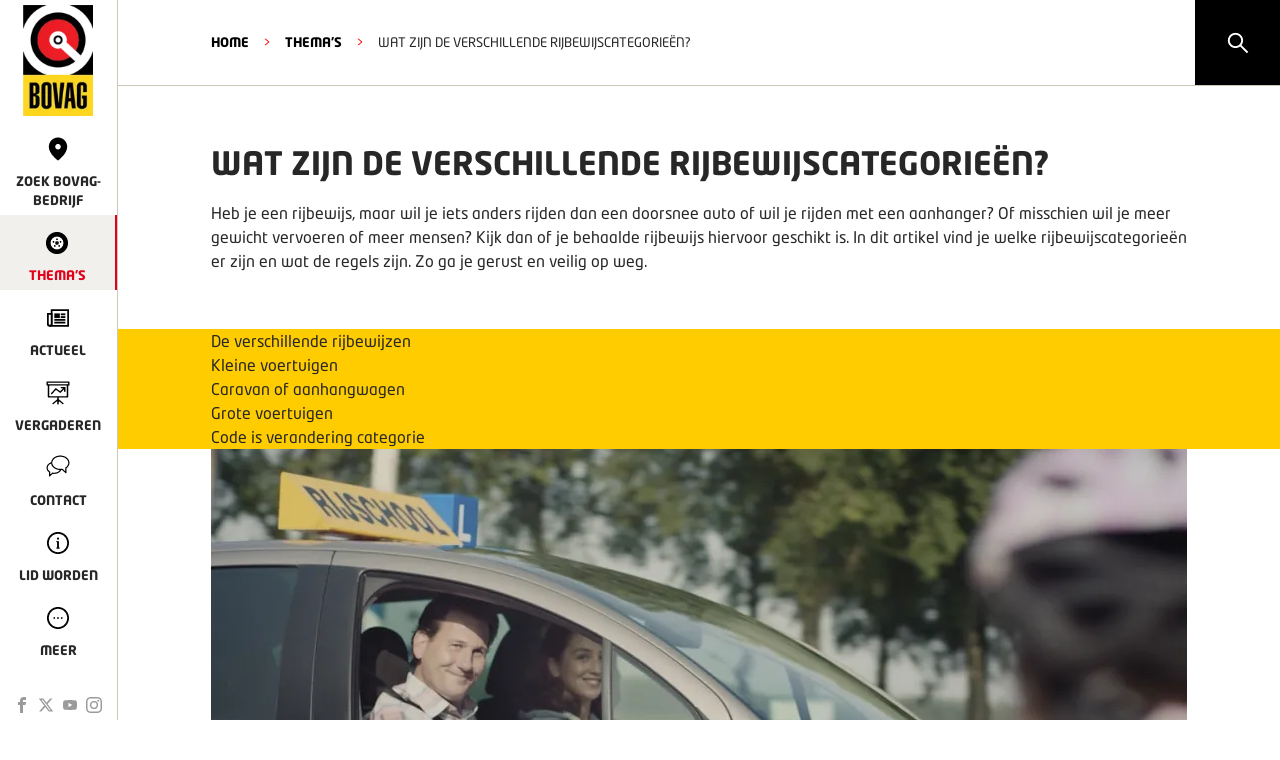

--- FILE ---
content_type: text/html; charset=utf-8
request_url: https://www.bovag.nl/thema/wat-zijn-de-verschillende-rijbewijscategorieen
body_size: 14518
content:
<!DOCTYPE html><html lang="nl"><head><meta charSet="utf-8"/><title>BOVAG - Wat zijn de verschillende rijbewijscategorieën? | Bovag.nl | Thema&#x27;s</title><link rel="shortcut icon" href="/favicon.ico"/><link rel="canonical" href="https://www.bovag.nl/thema/wat-zijn-de-verschillende-rijbewijscategorieen"/><meta name="description" content="Wanneer je met een motorvoertuig op pad wilt gaan, dan heb je je rijbewijs nodig. In dit artikel vind je welke rijbewijscategorieën er zijn en wat de eisen zijn."/><meta itemProp="name" content="BOVAG - Wat zijn de verschillende rijbewijscategorieën? | Bovag.nl | Thema&#x27;s"/><meta itemProp="image" content="https://cdn.sanity.io/images/j02l2p79/production_bovag/ca9d02396a9789673c605b7e716dd1468e74791d-1240x500.jpg?rect=142,0,957,500&amp;w=1200&amp;h=627&amp;fit=clip&amp;auto=format"/><meta name="twitter:card" content="summary_large_image"/><meta name="twitter:site" content="@BOVAG"/><meta name="twitter:title" content="BOVAG - Wat zijn de verschillende rijbewijscategorieën? | Bovag.nl | Thema&#x27;s"/><meta name="twitter:description" content="Wanneer je met een motorvoertuig op pad wilt gaan, dan heb je je rijbewijs nodig. In dit artikel vind je welke rijbewijscategorieën er zijn en wat de eisen zijn."/><meta name="twitter:creator" content="@BOVAG"/><meta name="twitter:image:src" content="https://cdn.sanity.io/images/j02l2p79/production_bovag/ca9d02396a9789673c605b7e716dd1468e74791d-1240x500.jpg?rect=142,0,957,500&amp;w=1200&amp;h=627&amp;fit=clip&amp;auto=format"/><meta property="og:title" content="BOVAG - Wat zijn de verschillende rijbewijscategorieën? | Bovag.nl | Thema&#x27;s"/><meta property="og:url" content="https://www.bovag.nl/thema/wat-zijn-de-verschillende-rijbewijscategorieen"/><meta property="og:image" content="https://cdn.sanity.io/images/j02l2p79/production_bovag/ca9d02396a9789673c605b7e716dd1468e74791d-1240x500.jpg?rect=142,0,957,500&amp;w=1200&amp;h=627&amp;fit=clip&amp;auto=format"/><meta property="og:description" content="Wanneer je met een motorvoertuig op pad wilt gaan, dan heb je je rijbewijs nodig. In dit artikel vind je welke rijbewijscategorieën er zijn en wat de eisen zijn."/><meta property="og:site_name" content="BOVAG"/><meta property="article:published_time"/><meta property="article:modified_time"/><meta property="fb:admins" content="100070399302268"/><meta name="viewport" content="width=device-width"/><meta name="next-head-count" content="22"/><link rel="preload" href="/_next/static/css/60676148e08237cf.css" as="style"/><link rel="stylesheet" href="/_next/static/css/60676148e08237cf.css" data-n-g=""/><link rel="preload" href="/_next/static/css/2df7613cb86f8ff3.css" as="style"/><link rel="stylesheet" href="/_next/static/css/2df7613cb86f8ff3.css" data-n-p=""/><link rel="preload" href="/_next/static/css/ef46db3751d8e999.css" as="style"/><link rel="stylesheet" href="/_next/static/css/ef46db3751d8e999.css" data-n-p=""/><link rel="preload" href="/_next/static/css/021c7259334bbd66.css" as="style"/><link rel="stylesheet" href="/_next/static/css/021c7259334bbd66.css" data-n-p=""/><noscript data-n-css=""></noscript><script defer="" nomodule="" src="/_next/static/chunks/polyfills-42372ed130431b0a.js"></script><script src="/_next/static/chunks/webpack-d6978b0b578a2066.js" defer=""></script><script src="/_next/static/chunks/framework-8d1776448bf728d8.js" defer=""></script><script src="/_next/static/chunks/main-30ff089e9cff45c2.js" defer=""></script><script src="/_next/static/chunks/pages/_app-867e8a3efd4aea1b.js" defer=""></script><script src="/_next/static/chunks/26f1c200-7e64057d3973e0e0.js" defer=""></script><script src="/_next/static/chunks/f36c6662-fefa2db620878c6c.js" defer=""></script><script src="/_next/static/chunks/59b4e022-d5689d95f7f51c91.js" defer=""></script><script src="/_next/static/chunks/314435f1-5f4a24cb9034e2be.js" defer=""></script><script src="/_next/static/chunks/995934e0-ff3b7f383eab9657.js" defer=""></script><script src="/_next/static/chunks/6aff50e1-9515f26c298d3417.js" defer=""></script><script src="/_next/static/chunks/283d6114-9ec90dbf4674d801.js" defer=""></script><script src="/_next/static/chunks/9476b642-1d5f4a03a54c7506.js" defer=""></script><script src="/_next/static/chunks/8bd53eb9-1104e88f0ba59f3c.js" defer=""></script><script src="/_next/static/chunks/a29ae703-a02a2f171d940e06.js" defer=""></script><script src="/_next/static/chunks/9299-4b232737d70313df.js" defer=""></script><script src="/_next/static/chunks/5706-4b8251139f1574c5.js" defer=""></script><script src="/_next/static/chunks/8372-aabc3ee505b427e3.js" defer=""></script><script src="/_next/static/chunks/3902-961c3333d0d295a3.js" defer=""></script><script src="/_next/static/chunks/pages/thema/%5Bslug%5D-b77ddc222dfbbbb7.js" defer=""></script><script src="/_next/static/dBI93gxAefFIu3ccssVcH/_buildManifest.js" defer=""></script><script src="/_next/static/dBI93gxAefFIu3ccssVcH/_ssgManifest.js" defer=""></script></head><body><div id="__next"><div class="styles_pageContainer__2iFA_"><script type="application/ld+json">{"@context":"http://schema.org","@type":"Organization","url":"https://bovag.nl/","logo":"https://bovag.nl/images/bovag-logo.png"}</script><div class="styles_mobile-header__bVfHM"><a href="/"><img alt="Bovag logo" loading="lazy" width="26" height="40" decoding="async" data-nimg="1" class="styles_logo__p8wl5" style="color:transparent" srcSet="/_next/image?url=%2Fimages%2Fbovag-logo-vertical.png&amp;w=32&amp;q=75 1x, /_next/image?url=%2Fimages%2Fbovag-logo-vertical.png&amp;w=64&amp;q=75 2x" src="/_next/image?url=%2Fimages%2Fbovag-logo-vertical.png&amp;w=64&amp;q=75"/></a><button class="styles_hamburgerMenuButton__ExcR3"><div class="styles_hamburger__ElZy5  "><div class="styles_bar__hXBgg styles_bar-1__EN6nh"></div><div class="styles_bar__hXBgg styles_bar-2__V5TEo"></div><div class="styles_bar__hXBgg styles_bar-3__2XMS3"></div></div></button></div><div class="styles_searchBox__lBrEj"><svg stroke="currentColor" fill="currentColor" stroke-width="0" viewBox="0 0 1024 1024" height="1em" width="1em" xmlns="http://www.w3.org/2000/svg"><path d="M909.6 854.5L649.9 594.8C690.2 542.7 712 479 712 412c0-80.2-31.3-155.4-87.9-212.1-56.6-56.7-132-87.9-212.1-87.9s-155.5 31.3-212.1 87.9C143.2 256.5 112 331.8 112 412c0 80.1 31.3 155.5 87.9 212.1C256.5 680.8 331.8 712 412 712c67 0 130.6-21.8 182.7-62l259.7 259.6a8.2 8.2 0 0 0 11.6 0l43.6-43.5a8.2 8.2 0 0 0 0-11.6zM570.4 570.4C528 612.7 471.8 636 412 636s-116-23.3-158.4-65.6C211.3 528 188 471.8 188 412s23.3-116.1 65.6-158.4C296 211.3 352.2 188 412 188s116.1 23.2 158.4 65.6S636 352.2 636 412s-23.3 116.1-65.6 158.4z"></path></svg></div><div class="styles_navigation__dtMN5  "><nav class="styles_main-navigation-container__yRcix"><ul class="styles_main-navigation__60zku"><li><a href="/"><img alt="Bovag logo" loading="lazy" width="80" height="122" decoding="async" data-nimg="1" class="styles_logo__p8wl5" style="color:transparent" srcSet="/_next/image?url=%2Fimages%2Fbovag-logo.png&amp;w=96&amp;q=75 1x, /_next/image?url=%2Fimages%2Fbovag-logo.png&amp;w=256&amp;q=75 2x" src="/_next/image?url=%2Fimages%2Fbovag-logo.png&amp;w=256&amp;q=75"/></a></li><li><a target="" class="" href="/zoek-bovag-bedrijf"><span class="icons_icon__EQRUo icons_location__3Q1Gy styles_icon__Lidz_"></span><span>Zoek BOVAG-bedrijf</span></a></li><li><a target="" class="styles_active__C_wCB" href="/thema"><span class="icons_icon__EQRUo icons_tire__PtEhQ styles_icon__Lidz_"></span><span>Thema&#x27;s</span></a></li><li><a target="" class="" href="/actueel"><span class="icons_icon__EQRUo icons_newspaper__65JN_ styles_icon__Lidz_"></span><span>Actueel</span></a></li><li><a target="" class="" href="/vergaderen-bij-bovag/reserveren"><span class="icons_icon__EQRUo icons_presentation__zjl4E styles_icon__Lidz_"></span><span>Vergaderen</span></a></li><li><a target="" class="" href="/contact"><span class="icons_icon__EQRUo icons_speechbubbles__vF894 styles_icon__Lidz_"></span><span>Contact</span></a></li><li><a target="" class="" href="/thema/lid-worden-van-bovag-ontdek-hier-de-voordelen"><span class="icons_icon__EQRUo icons_info__uTbxT styles_icon__Lidz_"></span><span>Lid worden</span></a></li><li><a><span class="icons_icon__EQRUo icons_more__10yGE styles_icon__Lidz_"></span><span>Meer</span></a></li></ul><ul class="styles_main-navigation-social__9xO8C"><li><a target="_blank" href="https://www.facebook.com/BOVAG"><span class="icons_icon__EQRUo icons_facebook-nav__2UwkH styles_main-navigation-social-icon__gxEvA"></span></a></li><li><a target="_blank" href="https://twitter.com/bovag"><span class="icons_icon__EQRUo icons_twitter-x-nav__ASq4U styles_main-navigation-social-icon__gxEvA"></span></a></li><li><a target="_blank" href="https://www.youtube.com/user/bovag"><span class="icons_icon__EQRUo icons_youtube-nav__G3XvS styles_main-navigation-social-icon__gxEvA"></span></a></li><li><a target="_blank" href="https://www.instagram.com/bovag/"><span class="icons_icon__EQRUo icons_instagram-nav__zrANN styles_main-navigation-social-icon__gxEvA"></span></a></li></ul></nav><nav class="styles_side-navigation__gYRzZ"><div class="styles_side-navigation-close-container__e0AEE"><button class="styles_side-navigation-close__AtUlF"><svg stroke="currentColor" fill="currentColor" stroke-width="0" viewBox="0 0 1024 1024" fill-rule="evenodd" height="1em" width="1em" xmlns="http://www.w3.org/2000/svg"><path d="M799.855 166.312c.023.007.043.018.084.059l57.69 57.69c.041.041.052.06.059.084a.118.118 0 0 1 0 .069c-.007.023-.018.042-.059.083L569.926 512l287.703 287.703c.041.04.052.06.059.083a.118.118 0 0 1 0 .07c-.007.022-.018.042-.059.083l-57.69 57.69c-.041.041-.06.052-.084.059a.118.118 0 0 1-.069 0c-.023-.007-.042-.018-.083-.059L512 569.926 224.297 857.629c-.04.041-.06.052-.083.059a.118.118 0 0 1-.07 0c-.022-.007-.042-.018-.083-.059l-57.69-57.69c-.041-.041-.052-.06-.059-.084a.118.118 0 0 1 0-.069c.007-.023.018-.042.059-.083L454.073 512 166.371 224.297c-.041-.04-.052-.06-.059-.083a.118.118 0 0 1 0-.07c.007-.022.018-.042.059-.083l57.69-57.69c.041-.041.06-.052.084-.059a.118.118 0 0 1 .069 0c.023.007.042.018.083.059L512 454.073l287.703-287.702c.04-.041.06-.052.083-.059a.118.118 0 0 1 .07 0Z"></path></svg></button></div><ul><li><a target="" href="/over-bovag"><span>Over Bovag</span></a></li><li><a target="" href="/pers/persberichten"><span>Pers</span></a></li><li><a target="" href="/pers/cijfers"><span>Feiten en cijfers</span></a></li><li><a target="" href="/de-specialist"><span>De Specialist</span></a></li><li><a target="" href="/veelgestelde-vragen"><span>Veelgestelde vragen</span></a></li><li><a target="" href="/werken-bij"><span>Werken bij</span></a></li></ul></nav></div><div class="styles_nav-content-hider__NzZ8O "></div><div class="styles_contentContainer__l_J65 contentContainer"><div class="styles_ribbon__5AiNR"><div class="styles_ribbon-inner__bhmAd styles_ribbon-inner-with-link__tj3gd"><span>viaBOVAG.nl, occasions zonder verrassingen!</span><a class="styles_ribbon-inner-button__MzXZV" target="_blank" href="https://www.viabovag.nl">Zoek occasion</a><a class="styles_ribbon-inner-button__MzXZV styles_ribbon-inner-button-mobile__S54hk" target="_blank" href="https://www.viabovag.nl">Zoek occasions op viaBOVAG.nl</a><svg stroke="currentColor" fill="currentColor" stroke-width="0" viewBox="0 0 1024 1024" fill-rule="evenodd" class="styles_ribbon-inner-close__dT9kc" height="1em" width="1em" xmlns="http://www.w3.org/2000/svg"><path d="M799.855 166.312c.023.007.043.018.084.059l57.69 57.69c.041.041.052.06.059.084a.118.118 0 0 1 0 .069c-.007.023-.018.042-.059.083L569.926 512l287.703 287.703c.041.04.052.06.059.083a.118.118 0 0 1 0 .07c-.007.022-.018.042-.059.083l-57.69 57.69c-.041.041-.06.052-.084.059a.118.118 0 0 1-.069 0c-.023-.007-.042-.018-.083-.059L512 569.926 224.297 857.629c-.04.041-.06.052-.083.059a.118.118 0 0 1-.07 0c-.022-.007-.042-.018-.083-.059l-57.69-57.69c-.041-.041-.052-.06-.059-.084a.118.118 0 0 1 0-.069c.007-.023.018-.042.059-.083L454.073 512 166.371 224.297c-.041-.04-.052-.06-.059-.083a.118.118 0 0 1 0-.07c.007-.022.018-.042.059-.083l57.69-57.69c.041-.041.06-.052.084-.059a.118.118 0 0 1 .069 0c.023.007.042.018.083.059L512 454.073l287.703-287.702c.04-.041.06-.052.083-.059a.118.118 0 0 1 .07 0Z"></path></svg></div></div><header class="styles_header__ATx__"><div style="background:#fff" class="styles_pageSectionContainer__jZgK3 styles_noPadding__wVVKv   styles_overlay__npUpY"><div class="styles_sectionContentContainer__DdYHS "><div class="styles_children__3BRlU"><ol class="styles_breadcrumbContainer__l1NQh"><li><a class="styles_link__JVeB5" href="/">HOME</a></li><li class="styles_separator__VEZrH">&gt;</li><li><a class="styles_link__JVeB5" href="/thema">Thema&#x27;s</a></li><li class="styles_separator__VEZrH">&gt;</li><li>Wat zijn de verschillende rijbewijscategorieën?</li></ol></div></div></div></header><div><!--$--><div style="background:#fff" class="styles_pageSectionContainer__jZgK3    "><div></div><div class="styles_sectionContentContainer__DdYHS "><div class="styles_children__3BRlU"><div class="styles_titleContainer__wPaUG"><h1>Wat zijn de verschillende Rijbewijscategorieën?</h1><p>Heb je een rijbewijs, maar wil je iets anders rijden dan een doorsnee auto of wil je rijden met een aanhanger? Of misschien wil je meer gewicht vervoeren of meer mensen? Kijk dan of je behaalde rijbewijs hiervoor geschikt is. In dit artikel vind je welke rijbewijscategorieën er zijn en wat de regels zijn. Zo ga je gerust en veilig op weg.</p></div></div></div></div><!--/$--><!--$--><div class="styles_anchorContainer__KYRc2"><div style="background:#fc0" class="styles_pageSectionContainer__jZgK3 styles_noPadding__wVVKv   "><div class="styles_sectionContentContainer__DdYHS "><div class="styles_children__3BRlU"><ul><li><a href="/thema/wat-zijn-de-verschillende-rijbewijscategorieen#undefined"></a></li><li><a href="/thema/wat-zijn-de-verschillende-rijbewijscategorieen#de-verschillende-rijbewijzen">De verschillende rijbewijzen</a></li><li><a href="/thema/wat-zijn-de-verschillende-rijbewijscategorieen#kleine-voertuigen">Kleine voertuigen </a></li><li><a href="/thema/wat-zijn-de-verschillende-rijbewijscategorieen#Caravan-of-aanhangwagen">Caravan of aanhangwagen</a></li><li><a href="/thema/wat-zijn-de-verschillende-rijbewijscategorieen#Grote-voertuigen">Grote voertuigen</a></li><li><a href="/thema/wat-zijn-de-verschillende-rijbewijscategorieen#Code-is-verandering-categorie">Code is verandering categorie</a></li></ul></div></div></div></div><!--/$--><!--$--><div style="background:#fff" class="styles_pageSectionContainer__jZgK3  styles_noTopPadding__nehkp styles_noBottomPadding__WY42t "><div class="styles_sectionContentContainer__DdYHS "><div class="styles_children__3BRlU"><img class="styles_bodyImage__Tx0vW" src="https://cdn.sanity.io/images/j02l2p79/production_bovag/8b79818261c97c52fca1d8a953c812cd6f949fb8-1980x806.png?w=976&amp;fit=clip&amp;auto=format" alt="2 mensen in lesauto "/></div></div></div><!--/$--><!--$--><div style="background:#fff" class="styles_pageSectionContainer__jZgK3    styles_overlay__npUpY"><div id="de-verschillende-rijbewijzen"></div><div class="styles_sectionContentContainer__DdYHS "><div class="styles_children__3BRlU"><div class="styles_componentHeader__NWuPX"><h2>De verschillende rijbewijzen </h2></div><div class="styles_inner__OGULu "><div class="styles_richText__q7DBU"><p>Er zijn veel verschillende rijbewijzen. Zo heb je aparte rijbewijzen voor een brommer, motor, auto, aanhanger, bus en trekker. De overheid heeft vastgesteld wat je mag doen met welk rijbewijs. Het is dus even uitzoeken om te kijken welk rijbewijs past bij wat je wilt gaan doen.</p><p>De verschillende rijbewijzen zijn ingedeeld in de rijbewijscategorieën A tot en met D. Vroeger stond er op het rijbewijs nog een stukje tekst waarin stond wat je met het rijbewijs mocht doen. Dat is tegenwoordig niet meer zo. Daarom vind je hieronder een overzicht van de rijbewijscategorieën voor motorvoertuigen.<br/><br/>Bekijk ook de video van BOVAG zoekt het uit over &#x27;De wirwar van rijbewijscategorieën&#x27;.</p></div></div></div></div></div><!--/$--><!--$--><div style="background:#fff" class="styles_pageSectionContainer__jZgK3    styles_overlay__npUpY"><div class="styles_sectionContentContainer__DdYHS "><div class="styles_children__3BRlU"><div><h1></h1></div><div class="styles_responsive-iframe-container__IgUyW"><iframe width="100%" height="100%" src="https://www.youtube.com/embed/CC5aYkQ_e0s" frameBorder="0" allowfullscreen=""></iframe></div></div></div></div><!--/$--><!--$--><div style="background:#fc0" class="styles_pageSectionContainer__jZgK3    styles_overlay__npUpY"><div id="kleine-voertuigen"></div><div class="styles_sectionContentContainer__DdYHS "><div class="styles_children__3BRlU"><div class="styles_componentHeader__NWuPX"><h2>Kleine voertuigen</h2></div><div class="styles_inner__OGULu styles_twoColumns__BXZrJ"><div class="styles_richText__q7DBU"><h4>Brommerrijbewijs AM</h4><p>Dit rijbewijs voor brom- en snorfietsen, scooters en brommobielen mag je halen wanneer je 16 jaar of ouder bent. Dit rijbewijs valt onder de categorie AM. Heb je een auto- of motorrijbewijs? Dan hoef je geen apart brommerrijbewijs te halen.<br/></p><h4>Motorrijbewijs A</h4><p>Het rijbewijs voor motoren valt onder categorie A. Binnen deze categorie verschillende rijbewijzen, namelijk A1, A2 en A. Welk rijbewijs je nodig hebt, hangt af van het vermogen van de motor en van hoe oud je bent. A1 is voor een lichte motor, A2 voor een middelzware motor en A voor onbeperkt.</p><h4>Autorijbewijs B</h4><p>Met een rijbewijs B mag je een auto besturen van maximaal 3.500 kilo en je mag maximaal 8 personen vervoeren, jezelf niet meegerekend.</p></div></div></div></div></div><!--/$--><!--$--><div style="background:#e7e0d7" class="styles_pageSectionContainer__jZgK3    styles_overlay__npUpY"><div id="Caravan-of-aanhangwagen"></div><div class="styles_sectionContentContainer__DdYHS "><div class="styles_children__3BRlU"><div class="styles_componentHeader__NWuPX"><h2>Caravan of aanhangwagen</h2></div><div class="styles_inner__OGULu styles_twoColumns__BXZrJ"><div class="styles_richText__q7DBU"><p>Wil je met een caravan of aanhangwagen rijden? In de meeste gevallen kun je prima uit de voeten met een B rijbewijs. Soms heb je een rijbewijs BE of B+ code 96 nodig: als het totaalgewicht van de combinatie auto met aanhangwagen meer dan 3.500 kilo is.<br/><br/>Lees ook: <a href="/thema/rijden-met-een-aanhangwagen-of-trailer"><span>Rijden met een aanhangwagen of trailer</span></a> en <a href="/thema/rijden-met-een-caravan-of-vouwwagen-wat-zijn-de-regels"><span>Rijden met een caravan of vouwwagen</span></a></p></div></div></div></div></div><!--/$--><!--$--><div style="background:#fff" class="styles_pageSectionContainer__jZgK3    styles_overlay__npUpY"><div id="Grote-voertuigen"></div><div class="styles_sectionContentContainer__DdYHS "><div class="styles_children__3BRlU"><div class="styles_componentHeader__NWuPX"><h2>Grote voertuigen</h2></div><div class="styles_inner__OGULu styles_twoColumns__BXZrJ"><div class="styles_richText__q7DBU"><p>Is het voertuig zwaarder? Dan heb je een vrachtwagenrijbewijs (C of C1) nodig. Wil je meer mensen vervoeren dan 8? Dan heb je een rijbewijs voor bussen nodig (D of D1).<br/></p><h4>Vrachtwagenrijbewijs C</h4><p>Er zijn twee soorten vrachtwagenrijbewijzen. Het C1-rijbewijs is voor chauffeurs van vrachtwagens en campers tussen de 3.500 kilo en 7.500 kilo. Het C-rijbewijs is voor chauffeurs van vrachtwagens met een gewicht van meer dan 3.500 kilo.</p><h4><br/>Busrijbewijs D</h4><p>Wil je meer mensen vervoeren dan 8, exclusief de chauffeur? Dan heb je een rijbewijs voor bussen nodig (D of D1). Het D-rijbewijs is het &#x27;gewone&#x27; busrijbewijs. Speciaal voor chauffeurs van kleinere bussen van maximaal zestien zitplaatsen is er het D1-rijbewijs.</p><h4><br/>Trekkerrijbewijs T</h4><p>Met dit rijbewijs mag je op de openbare weg rijden met een tractor, trekker of motorrijtuig met beperkte snelheid. Op eigen wegen, akkers en eigen terrein is het rijbewijs niet verplicht. Al vanaf je 16e mag je rijexamen doen voor rijbewijs T.</p></div></div></div></div></div><!--/$--><!--$--><div style="background:#fc0" class="styles_pageSectionContainer__jZgK3    styles_overlay__npUpY"><div id="Code-is-verandering-categorie"></div><div class="styles_sectionContentContainer__DdYHS "><div class="styles_children__3BRlU"><div class="styles_inner__T7yoB "><div class="styles_content__MLEYA"><div class="styles_componentHeader__NWuPX"><h2>Code is verandering categorie</h2></div><div class="styles_richText__q7DBU"><p>Achter sommige letters van een rijbewijs staat soms ook nog een code. Deze code staat voor een stukje tekst waarin staat uitgelegd wat je mag. Het geeft een uitzondering aan op de categorie. Een code op een rijbewijs kan bijvoorbeeld aangeven dat je een bril voor ver weg op moet.<br/></p></div></div><div class="styles_image__Tosq_"><img alt="rijbewijs" loading="lazy" width="800" height="600" decoding="async" data-nimg="1" class="
                            styles_show-header__7K_8L
                        " style="color:transparent" srcSet="/_next/image?url=https%3A%2F%2Fcdn.sanity.io%2Fimages%2Fj02l2p79%2Fproduction_bovag%2F1fc5e04dc76d2425508558cbd69ddcd2ea075028-380x214.png%3Frect%3D48%2C0%2C285%2C214%26w%3D800%26h%3D600%26fit%3Dscale&amp;w=828&amp;q=75 1x, /_next/image?url=https%3A%2F%2Fcdn.sanity.io%2Fimages%2Fj02l2p79%2Fproduction_bovag%2F1fc5e04dc76d2425508558cbd69ddcd2ea075028-380x214.png%3Frect%3D48%2C0%2C285%2C214%26w%3D800%26h%3D600%26fit%3Dscale&amp;w=1920&amp;q=75 2x" src="/_next/image?url=https%3A%2F%2Fcdn.sanity.io%2Fimages%2Fj02l2p79%2Fproduction_bovag%2F1fc5e04dc76d2425508558cbd69ddcd2ea075028-380x214.png%3Frect%3D48%2C0%2C285%2C214%26w%3D800%26h%3D600%26fit%3Dscale&amp;w=1920&amp;q=75"/></div></div></div></div></div><!--/$--><!--$--><div style="background:#fff" class="styles_pageSectionContainer__jZgK3    styles_overlay__npUpY"><div class="styles_sectionContentContainer__DdYHS "><div class="styles_children__3BRlU"><div class="styles_inner__4QV7m styles_ctaLeft__at1g4 "><div class="styles_content__TKuLG"><div class="styles_inner__4QV7m"><div class="styles_richText__q7DBU"><p>Denk bij een rijbewijs niet alleen aan de regels, maar vooral aan je veiligheid. Ook al is bijvoorbeeld een rijbewijs voor een aanhanger niet verplicht, bedenk dan wel dat het toch stukken veiliger kan zijn om hier wel les in te krijgen.</p></div></div></div><div class="styles_cta__HvHIT"><div class="styles_richText__q7DBU"><h2>Regels veranderen continu</h2><p>De regels bij rijbewijscategorieën veranderen vaak, waardoor er soms onduidelijkheid is. Het slimste wat je kan doen is alle informatie over je auto, je rijbewijs, de soort aanhanger en details aan je BOVAG-rijschool te geven. Zij kunnen het voor je uitzoeken.</p></div><p><a target="" class="styles_button__xdJl7" href="/thema/op-weg-naar-je-rijbewijs">Op weg naar je rijbewijs</a></p></div></div></div></div></div><!--/$--><!--$--><div style="background:#fff" class="styles_pageSectionContainer__jZgK3    styles_overlay__npUpY"><div class="styles_sectionContentContainer__DdYHS "><div class="styles_children__3BRlU"><div class="styles_componentHeader__NWuPX"><h2>Vind een BOVAG rijschool in de buurt</h2></div><div><h1></h1></div><div class="styles_findmember-container__B1F48"></div></div></div></div><!--/$--></div><nav class="styles_footer__h_XsX footer"><button class="styles_backToTopButton__0x3iQ" style="opacity:0;transform:translateY(100px)"></button><div class="styles_footerContainer__ry8Vp"><div class="styles_logoContainer__aXBjJ"><a href="/"><img src="/images/bovag-logo.png" alt="Bovag logo"/></a><div><span>© </span><strong>BOVAG</strong><br/>Kosterijland 15<br/>3981 AJ Bunnik</div></div><div class="styles_separator__D7lRo"></div><ul><div class="styles_footerLinkColumn__60LP5"><li class="styles_footerLinkItem__kCwf3"><a target="" href="/pers/persberichten">Pers</a></li><li class="styles_footerLinkItem__kCwf3"><a target="" href="/werken-bij">Werken bij</a></li><li class="styles_footerLinkItem__kCwf3"><a target="" href="/hulp-bij-klachten">Hulp bij klachten</a></li><li class="styles_footerLinkItem__kCwf3"><a target="" href="/veelgestelde-vragen">Veelgestelde vragen</a></li></div><div class="styles_footerLinkColumn__60LP5"><li class="styles_footerLinkItem__kCwf3"><a target="" href="/over-bovag">Over Bovag</a></li><li class="styles_footerLinkItem__kCwf3"><a target="" href="/contact">Contact</a></li><li class="styles_footerLinkItem__kCwf3"><a target="" href="/privacybeleid">Privacybeleid</a></li><li class="styles_footerLinkItem__kCwf3"><a target="" href="/garantievoorwaarden">Garantievoorwaarden</a></li></div><div class="styles_footerLinkColumn__60LP5"><li class="styles_footerLinkItem__kCwf3"><a target="" href="/thema/lid-worden-van-bovag-ontdek-hier-de-voordelen">Lid worden</a></li><li class="styles_footerLinkItem__kCwf3"><a target="_blank" href="https://www.bovagautoverzekering.nl/">Verzekeringen<svg stroke="currentColor" fill="currentColor" stroke-width="0" viewBox="0 0 16 16" class="styles_icon__8PIVn" height="1em" width="1em" xmlns="http://www.w3.org/2000/svg"><path fill-rule="evenodd" d="M14 2.5a.5.5 0 0 0-.5-.5h-6a.5.5 0 0 0 0 1h4.793L2.146 13.146a.5.5 0 0 0 .708.708L13 3.707V8.5a.5.5 0 0 0 1 0v-6z"></path></svg></a></li><li class="styles_footerLinkItem__kCwf3"><a target="_blank" href="https://mijn.bovag.nl/inloggen">Inloggen MijnBOVAG<svg stroke="currentColor" fill="currentColor" stroke-width="0" viewBox="0 0 16 16" class="styles_icon__8PIVn" height="1em" width="1em" xmlns="http://www.w3.org/2000/svg"><path fill-rule="evenodd" d="M14 2.5a.5.5 0 0 0-.5-.5h-6a.5.5 0 0 0 0 1h4.793L2.146 13.146a.5.5 0 0 0 .708.708L13 3.707V8.5a.5.5 0 0 0 1 0v-6z"></path></svg></a></li><li class="styles_footerLinkItem__kCwf3"><a target="_blank" href="https://www.viabovag.nl/">Snel naar viaBOVAG.nl<svg stroke="currentColor" fill="currentColor" stroke-width="0" viewBox="0 0 16 16" class="styles_icon__8PIVn" height="1em" width="1em" xmlns="http://www.w3.org/2000/svg"><path fill-rule="evenodd" d="M14 2.5a.5.5 0 0 0-.5-.5h-6a.5.5 0 0 0 0 1h4.793L2.146 13.146a.5.5 0 0 0 .708.708L13 3.707V8.5a.5.5 0 0 0 1 0v-6z"></path></svg></a></li></div></ul></div></nav><div class="styles_cookiebar__pXdDN no-print"><div class="styles_cookiebar-inner__Gtk1K"><span></span><p>Door gebruik te maken van onze website geef je toestemming voor het plaatsen van tracking cookies.</p><div class="styles_cookiebar-inner-buttons__PJc5_"><button class="styles_cookiebar-inner-button__OkLUF">Akkoord</button><button class="styles_cookiebar-inner-button__OkLUF styles_cookiebar-inner-button-ghost__QUAr0">Aanpassen</button><button class="styles_cookiebar-inner-button__OkLUF styles_cookiebar-inner-button-ghost__QUAr0">Weigeren</button></div></div></div></div></div></div><script id="__NEXT_DATA__" type="application/json">{"props":{"pageProps":{"page":{"_createdAt":"2023-07-25T12:03:15Z","_id":"05bd42a1-23a1-48ab-8b8f-17f529b700c4","_rev":"MYt7r1NSk9StZhELUExa1V","_type":"theme","_updatedAt":"2024-02-21T08:45:51Z","components":[{"_key":"0df011b6dce9","_type":"title","anchorMenu":{"_type":"anchorMenu","backgroundColor":"white"},"background":{"_type":"background","color":"white"},"header":{"_type":"componentHeader","page":null,"title":"Wat zijn de verschillende rijbewijscategorieën?"},"introduction":"Heb je een rijbewijs, maar wil je iets anders rijden dan een doorsnee auto of wil je rijden met een aanhanger? Of misschien wil je meer gewicht vervoeren of meer mensen? Kijk dan of je behaalde rijbewijs hiervoor geschikt is. In dit artikel vind je welke rijbewijscategorieën er zijn en wat de regels zijn. Zo ga je gerust en veilig op weg.","showHeader":true,"title":"Wat zijn de verschillende Rijbewijscategorieën?","type":"title"},{"_key":"2c6959110016","_type":"anchorMenuView","header":null,"show":true,"type":"anchorMenuView"},{"_key":"29d2ddc2ed5c","_type":"imageBlock","background":{"_type":"background","color":"white","noBottomPadding":true,"noTopPadding":true},"header":{"_type":"componentHeader","buttonText":"Bekijk alles","page":null},"image":{"_type":"image","alt":"2 mensen in lesauto ","asset":{"_ref":"image-8b79818261c97c52fca1d8a953c812cd6f949fb8-1980x806-png","_type":"reference"}},"type":"imageBlock"},{"_key":"773aa1c5fa64","_type":"body","anchorMenu":{"_type":"anchorMenu","anchorLink":"de-verschillende-rijbewijzen","anchorTitle":"De verschillende rijbewijzen"},"background":{"_type":"background","color":"white"},"body":[{"_key":"f86fefe344e4","_type":"block","children":[{"_key":"f5ce541af82f0","_type":"span","marks":[],"text":"Er zijn veel verschillende rijbewijzen. Zo heb je aparte rijbewijzen voor een brommer, motor, auto, aanhanger, bus en trekker. De overheid heeft vastgesteld wat je mag doen met welk rijbewijs. Het is dus even uitzoeken om te kijken welk rijbewijs past bij wat je wilt gaan doen."}],"markDefs":[],"style":"normal"},{"_key":"aa7c7236987c","_type":"block","children":[{"_key":"32fe0dd93b92","_type":"span","marks":[],"text":"De verschillende rijbewijzen zijn ingedeeld in de rijbewijscategorieën A tot en met D. Vroeger stond er op het rijbewijs nog een stukje tekst waarin stond wat je met het rijbewijs mocht doen. Dat is tegenwoordig niet meer zo. Daarom vind je hieronder een overzicht van de rijbewijscategorieën voor motorvoertuigen.\n\nBekijk ook de video van BOVAG zoekt het uit over 'De wirwar van rijbewijscategorieën'."}],"markDefs":[],"style":"normal"}],"header":{"_type":"componentHeader","page":null,"title":"De verschillende rijbewijzen "},"showHeader":true,"twoColumns":false,"type":"body"},{"_key":"4ee0c7ee3830","_type":"video","background":{"_type":"background","color":"white"},"header":{"_type":"componentHeader","buttonText":"Bekijk alles","page":null},"type":"video","url":"https://www.youtube.com/watch?v=CC5aYkQ_e0s"},{"_key":"a04cb1416895","_type":"body","anchorMenu":{"_type":"anchorMenu","anchorLink":"kleine-voertuigen","anchorTitle":"Kleine voertuigen "},"background":{"_type":"background","color":"yellow"},"body":[{"_key":"8e3cd2fa4d95","_type":"block","children":[{"_key":"61f36c65a3f30","_type":"span","marks":[],"text":"Brommerrijbewijs AM"}],"markDefs":[],"style":"h4"},{"_key":"e0f28a74fc6b","_type":"block","children":[{"_key":"641bf0c6710e","_type":"span","marks":[],"text":"Dit rijbewijs voor brom- en snorfietsen, scooters en brommobielen mag je halen wanneer je 16 jaar of ouder bent. Dit rijbewijs valt onder de categorie AM. Heb je een auto- of motorrijbewijs? Dan hoef je geen apart brommerrijbewijs te halen.\n"}],"markDefs":[],"style":"normal"},{"_key":"df67529f4653","_type":"block","children":[{"_key":"30ab9c9d1fd7","_type":"span","marks":[],"text":"Motorrijbewijs A"}],"markDefs":[],"style":"h4"},{"_key":"c0cf0fb7e821","_type":"block","children":[{"_key":"3746c118b201","_type":"span","marks":[],"text":"Het rijbewijs voor motoren valt onder categorie A. Binnen deze categorie verschillende rijbewijzen, namelijk A1, A2 en A. Welk rijbewijs je nodig hebt, hangt af van het vermogen van de motor en van hoe oud je bent. A1 is voor een lichte motor, A2 voor een middelzware motor en A voor onbeperkt."}],"markDefs":[],"style":"normal"},{"_key":"ae25f20412f8","_type":"block","children":[{"_key":"2671bbb9b254","_type":"span","marks":[],"text":"Autorijbewijs B"}],"markDefs":[],"style":"h4"},{"_key":"aff6c498a7cc","_type":"block","children":[{"_key":"a35b8db71333","_type":"span","marks":[],"text":"Met een rijbewijs B mag je een auto besturen van maximaal 3.500 kilo en je mag maximaal 8 personen vervoeren, jezelf niet meegerekend."}],"markDefs":[],"style":"normal"}],"header":{"_type":"componentHeader","page":null,"title":"Kleine voertuigen"},"showHeader":true,"twoColumns":true,"type":"body"},{"_key":"dae973f46951","_type":"body","anchorMenu":{"_type":"anchorMenu","anchorLink":"Caravan-of-aanhangwagen","anchorTitle":"Caravan of aanhangwagen"},"background":{"_type":"background","color":"sand"},"body":[{"_key":"7ea1ac70edac","_type":"block","children":[{"_key":"365f4ef820ff0","_type":"span","marks":[],"text":"Wil je met een caravan of aanhangwagen rijden? In de meeste gevallen kun je prima uit de voeten met een B rijbewijs. Soms heb je een rijbewijs BE of B+ code 96 nodig: als het totaalgewicht van de combinatie auto met aanhangwagen meer dan 3.500 kilo is.\n\nLees ook: "},{"_key":"5937a59fd1ed","_type":"span","marks":["4d4453150650"],"text":"Rijden met een aanhangwagen of trailer"},{"_key":"77e4e6ccd1a2","_type":"span","marks":[],"text":" en "},{"_key":"14e3333c5496","_type":"span","marks":["3cea85feef5e"],"text":"Rijden met een caravan of vouwwagen"}],"markDefs":[{"_key":"4d4453150650","_type":"internalLink","assetUrl":null,"class":"","reference":{"_ref":"a209f640-2fed-48f4-9de3-27df3c5bf614","_type":"reference"},"slug":"rijden-met-een-aanhangwagen-of-trailer","type":"theme"},{"_key":"3cea85feef5e","_type":"internalLink","assetUrl":null,"class":"","reference":{"_ref":"5ff1bf0e-5608-4d49-a8ed-b0b81456375c","_type":"reference"},"slug":"rijden-met-een-caravan-of-vouwwagen-wat-zijn-de-regels","type":"theme"}],"style":"normal"}],"header":{"_type":"componentHeader","buttonText":"Bekijk alles","page":null,"title":"Caravan of aanhangwagen"},"showHeader":true,"twoColumns":true,"type":"body"},{"_key":"267f07d351fa","_type":"body","anchorMenu":{"_type":"anchorMenu","anchorLink":"Grote-voertuigen","anchorTitle":"Grote voertuigen"},"background":{"_type":"background","color":"white"},"body":[{"_key":"e2c2d5e7a463","_type":"block","children":[{"_key":"6161e2beb47e0","_type":"span","marks":[],"text":"Is het voertuig zwaarder? Dan heb je een vrachtwagenrijbewijs (C of C1) nodig. Wil je meer mensen vervoeren dan 8? Dan heb je een rijbewijs voor bussen nodig (D of D1).\n"}],"markDefs":[],"style":"normal"},{"_key":"a042878ad560","_type":"block","children":[{"_key":"23eea8bb11f4","_type":"span","marks":[],"text":"Vrachtwagenrijbewijs C"}],"markDefs":[],"style":"h4"},{"_key":"50f39ffd3a2d","_type":"block","children":[{"_key":"e965685999b2","_type":"span","marks":[],"text":"Er zijn twee soorten vrachtwagenrijbewijzen. Het C1-rijbewijs is voor chauffeurs van vrachtwagens en campers tussen de 3.500 kilo en 7.500 kilo. Het C-rijbewijs is voor chauffeurs van vrachtwagens met een gewicht van meer dan 3.500 kilo."}],"markDefs":[],"style":"normal"},{"_key":"a0dd589d60f7","_type":"block","children":[{"_key":"4330dd0469e0","_type":"span","marks":[],"text":"\nBusrijbewijs D"}],"markDefs":[],"style":"h4"},{"_key":"118f591ba248","_type":"block","children":[{"_key":"ce7f0e372866","_type":"span","marks":[],"text":"Wil je meer mensen vervoeren dan 8, exclusief de chauffeur? Dan heb je een rijbewijs voor bussen nodig (D of D1). Het D-rijbewijs is het 'gewone' busrijbewijs. Speciaal voor chauffeurs van kleinere bussen van maximaal zestien zitplaatsen is er het D1-rijbewijs."}],"markDefs":[],"style":"normal"},{"_key":"d9fb1ac9b6dc","_type":"block","children":[{"_key":"9450dc1f7a62","_type":"span","marks":[],"text":"\nTrekkerrijbewijs T"}],"markDefs":[],"style":"h4"},{"_key":"e6cbdc1b3900","_type":"block","children":[{"_key":"4fd3a2835dce","_type":"span","marks":[],"text":"Met dit rijbewijs mag je op de openbare weg rijden met een tractor, trekker of motorrijtuig met beperkte snelheid. Op eigen wegen, akkers en eigen terrein is het rijbewijs niet verplicht. Al vanaf je 16e mag je rijexamen doen voor rijbewijs T."}],"markDefs":[],"style":"normal"}],"header":{"_type":"componentHeader","buttonText":"Bekijk alles","page":null,"title":"Grote voertuigen"},"showHeader":true,"twoColumns":true,"type":"body"},{"_key":"180346b5fefe","_type":"bodyWithImage","anchorMenu":{"_type":"anchorMenu","anchorLink":"Code-is-verandering-categorie","anchorTitle":"Code is verandering categorie"},"background":{"_type":"background","color":"yellow"},"body":[{"_key":"c8ff281c6ecf","_type":"block","children":[{"_key":"2e89c5a50f8c0","_type":"span","marks":[],"text":"Achter sommige letters van een rijbewijs staat soms ook nog een code. Deze code staat voor een stukje tekst waarin staat uitgelegd wat je mag. Het geeft een uitzondering aan op de categorie. Een code op een rijbewijs kan bijvoorbeeld aangeven dat je een bril voor ver weg op moet.\n"}],"markDefs":[],"style":"normal"}],"header":{"_type":"componentHeader","buttonText":"Bekijk alles","page":null,"title":"Code is verandering categorie"},"image":{"_type":"image","alt":"rijbewijs","asset":{"_ref":"image-1fc5e04dc76d2425508558cbd69ddcd2ea075028-380x214-png","_type":"reference"}},"pictureAlignment":"right","showHeader":true,"type":"bodyWithImage"},{"_key":"f55c6339631d","_type":"bodyWithCallToAction","background":{"_type":"background","color":"white"},"body":[{"_key":"ac78961d864d","_type":"block","children":[{"_key":"fa4a928daed50","_type":"span","marks":[],"text":"Denk bij een rijbewijs niet alleen aan de regels, maar vooral aan je veiligheid. Ook al is bijvoorbeeld een rijbewijs voor een aanhanger niet verplicht, bedenk dan wel dat het toch stukken veiliger kan zijn om hier wel les in te krijgen."}],"markDefs":[],"style":"normal"}],"cta":{"_type":"callToActionLink","body":[{"_key":"04ffb813bd71","_type":"block","children":[{"_key":"09480f6a19d1","_type":"span","marks":[],"text":"Regels veranderen continu"}],"markDefs":[],"style":"h2"},{"_key":"d49b8e92c604","_type":"block","children":[{"_key":"1345fd6705ad0","_type":"span","marks":[],"text":"De regels bij rijbewijscategorieën veranderen vaak, waardoor er soms onduidelijkheid is. Het slimste wat je kan doen is alle informatie over je auto, je rijbewijs, de soort aanhanger en details aan je BOVAG-rijschool te geven. Zij kunnen het voor je uitzoeken."}],"markDefs":[],"style":"normal"}],"buttonText":"Op weg naar je rijbewijs","page":{"slug":"op-weg-naar-je-rijbewijs","type":"theme"}},"ctaAlignment":"left","header":{"_type":"componentHeader","buttonText":"Bekijk alles","page":null},"type":"bodyWithCallToAction"},{"_key":"0e7d3f378bcf","_type":"findMembers","background":{"_type":"background","color":"white"},"header":{"_type":"componentHeader","buttonText":"Bekijk alles","page":null,"title":"Vind een BOVAG rijschool in de buurt"},"selectionOptions":[{"label":"Aanhangwagen","services":[{"label":"Huren","value":"huren"},{"label":"Kopen","value":"kopen"},{"label":"Onderhoud","value":"onderhoud"},{"label":"Rijles","value":"rijles"},{"label":"Schadeherstel","value":"schadeherstel"}],"value":"aanhangwagen"},{"label":"Auto","services":[{"label":"APK","value":"apk"},{"label":"Huren","value":"huren"},{"label":"Kopen","value":"kopen"},{"label":"LPG inbouw","value":"lpginbouw"},{"label":"Onderhoud","value":"onderhoud"},{"label":"Opfriscursus Rijbewijs B","value":"opfriscursusrijbb"},{"label":"Restauratie","value":"restauratie"},{"label":"Revisie","value":"revisie"},{"label":"Rijles","value":"rijles"},{"label":"Ruitschadeherstel","value":"ruitschadeherstel"},{"label":"Schadeherstel","value":"schadeherstel"},{"label":"Tanken","value":"tanken"},{"label":"Theorie opleiding","value":"theorieopleiding"},{"label":"Wassen","value":"wassen"}],"value":"auto"},{"label":"Bestelauto","services":[{"label":"APK","value":"apk"},{"label":"Huren","value":"huren"},{"label":"Kopen","value":"kopen"},{"label":"Onderhoud","value":"onderhoud"},{"label":"Restauratie","value":"restauratie"},{"label":"Revisie","value":"revisie"},{"label":"Rijles","value":"rijles"},{"label":"Ruitschadeherstel","value":"ruitschadeherstel"},{"label":"Schadeherstel","value":"schadeherstel"},{"label":"Tanken","value":"tanken"},{"label":"Training EV-bestelbus","value":"trainingevbestelbus"},{"label":"Wassen","value":"wassen"}],"value":"bestelauto"},{"label":"Bromfiets","services":[{"label":"Huren","value":"huren"},{"label":"Kopen","value":"kopen"},{"label":"Onderhoud","value":"onderhoud"},{"label":"Revisie","value":"revisie"},{"label":"Rijles","value":"rijles"},{"label":"Tanken","value":"tanken"}],"value":"bromfiets"},{"label":"Camper","services":[{"label":"Camperkeuring","value":"camperkeuring"},{"label":"Huren","value":"huren"},{"label":"Kopen","value":"kopen"},{"label":"Onderhoud","value":"onderhoud"},{"label":"Restauratie","value":"restauratie"},{"label":"Revisie","value":"revisie"},{"label":"Ruitschadeherstel","value":"ruitschadeherstel"},{"label":"Schadeherstel","value":"schadeherstel"},{"label":"Tanken","value":"tanken"},{"label":"Wassen","value":"wassen"}],"value":"camper"},{"label":"Caravan","services":[{"label":"Caravantraining","value":"caravantraining"},{"label":"Huren","value":"huren"},{"label":"Kopen","value":"kopen"},{"label":"Onderhoud","value":"onderhoud"},{"label":"Restauratie","value":"restauratie"},{"label":"Revisie","value":"revisie"},{"label":"Schadeherstel","value":"schadeherstel"}],"value":"caravan"},{"label":"Fiets","services":[{"label":"Huren","value":"huren"},{"label":"Kopen","value":"kopen"},{"label":"Onderhoud","value":"onderhoud"}],"value":"fiets"},{"label":"Motor","services":[{"label":"Back On The Bike Cursus","value":"backonthebikecursus"},{"label":"Huren","value":"huren"},{"label":"Kopen","value":"kopen"},{"label":"Onderhoud","value":"onderhoud"},{"label":"Restauratie","value":"restauratie"},{"label":"Revisie","value":"revisie"},{"label":"Rijles","value":"rijles"},{"label":"Tanken","value":"tanken"},{"label":"Wassen","value":"wassen"}],"value":"motor"},{"label":"Oldtimer","services":[{"label":"Huren","value":"huren"},{"label":"Restauratie","value":"restauratie"},{"label":"Revisie","value":"revisie"},{"label":"Ruitschadeherstel","value":"ruitschadeherstel"},{"label":"Schadeherstel","value":"schadeherstel"},{"label":"Tanken","value":"tanken"},{"label":"Wassen","value":"wassen"}],"value":"oldtimer"},{"label":"Snorfiets","services":[{"label":"Huren","value":"huren"},{"label":"Kopen","value":"kopen"},{"label":"Onderhoud","value":"onderhoud"},{"label":"Restauratie","value":"restauratie"},{"label":"Revisie","value":"revisie"},{"label":"Rijles","value":"rijles"},{"label":"Tanken","value":"tanken"}],"value":"snorfiets"},{"label":"Truck","services":[{"label":"APK","value":"apk"},{"label":"Huren","value":"huren"},{"label":"Kopen","value":"kopen"},{"label":"Laadklepkeurmerk","value":"laadklepkeurmerk"},{"label":"Onderhoud","value":"onderhoud"},{"label":"Restauratie","value":"restauratie"},{"label":"Revisie","value":"revisie"},{"label":"Rijles","value":"rijles"},{"label":"Ruitschadeherstel","value":"ruitschadeherstel"},{"label":"Schadeherstel","value":"schadeherstel"},{"label":"Tanken","value":"tanken"},{"label":"Wassen","value":"wassen"}],"value":"truck"},{"label":"Vouwwagen","services":[{"label":"Huren","value":"huren"},{"label":"Kopen","value":"kopen"},{"label":"Onderhoud","value":"onderhoud"},{"label":"Schadeherstel","value":"schadeherstel"}],"value":"vouwwagen"}],"showHeader":true,"type":"findMembers"}],"image":{"_type":"image","alt":"Foto van een nederlands rijbewijs","asset":{"_ref":"image-ce772289a780f31eee0a43f9033974a8f2c14fe5-380x214-jpg","_type":"reference"}},"parent":{"slug":"thema","title":"Thema's","type":"genericPage"},"seo":{"_type":"seo","description":"Wanneer je met een motorvoertuig op pad wilt gaan, dan heb je je rijbewijs nodig. In dit artikel vind je welke rijbewijscategorieën er zijn en wat de eisen zijn.","noIndex":false,"title":"Wat zijn de verschillende rijbewijscategorieën? | Bovag.nl | Thema's"},"services":[{"_key":"77cba5d4e13e","_ref":"1445a0fe-9a31-41f4-9499-1ed50f8af3bf","_type":"reference"}],"slug":"wat-zijn-de-verschillende-rijbewijscategorieen","title":"Wat zijn de verschillende rijbewijscategorieën?","type":"theme","vehicles":[{"_key":"5d00bc04f69f","_ref":"c493ed7c-690b-4c26-8ccc-b22784759619","_type":"reference"},{"_key":"e76a2391f769","_ref":"4966d817-5b13-408c-9f22-4c5a80625f89","_type":"reference"},{"_key":"64354ee0bdec","_ref":"1599c60f-559b-4cca-af17-9008efa691e0","_type":"reference"},{"_key":"b3e56f567f5f","_ref":"821fe502-770b-4540-a553-463c708b5e8a","_type":"reference"}]},"global":{"navigation":{"footer":{"_createdAt":"2023-05-04T15:13:50Z","_id":"bcdde779-befc-4eb7-b38e-99f296613d11","_rev":"sz8342Ys1J894Qno9LxIEA","_type":"navigationItem","_updatedAt":"2024-01-24T11:01:48Z","children":[{"_createdAt":"2023-05-04T14:57:50Z","_id":"f8727201-8cd2-4e1f-b72b-7142e8927f23","_rev":"JPshXxA0vFHEGZBcBz0eml","_type":"navigationItem","_updatedAt":"2023-10-12T10:40:37Z","page":{"slug":"pers/persberichten","title":"Persberichten","type":"genericPage"},"title":"Pers","type":"navigationItem"},{"_createdAt":"2023-05-04T14:58:53Z","_id":"5c1f4067-26c3-4f54-b4ea-34d87ca61bea","_rev":"JPshXxA0vFHEGZBcBz0eml","_type":"navigationItem","_updatedAt":"2023-10-12T10:40:37Z","page":{"slug":"werken-bij","title":"Werken bij","type":"genericPage"},"title":"Werken bij","type":"navigationItem"},{"_createdAt":"2023-05-04T15:11:54Z","_id":"7d6aa40f-7d8c-45c6-acb6-3a440aedd5d1","_rev":"3HcIYAqB2l7tnQJWUF6XMs","_type":"navigationItem","_updatedAt":"2024-01-19T16:38:34Z","page":{"slug":"hulp-bij-klachten","title":"Hulp bij Klachten","type":"genericPage"},"title":"Hulp bij klachten","type":"navigationItem"},{"_createdAt":"2023-05-04T14:58:18Z","_id":"a2f136cd-a510-4b90-a616-1e5c2a9b52eb","_rev":"JPshXxA0vFHEGZBcBz0eml","_type":"navigationItem","_updatedAt":"2023-10-12T10:40:37Z","page":{"slug":"veelgestelde-vragen","title":"Veelgestelde vragen","type":"genericPage"},"title":"Veelgestelde vragen","type":"navigationItem"},{"_createdAt":"2023-05-04T14:57:37Z","_id":"031492e4-3d02-4c77-a448-bebf8f02f1e9","_rev":"JPshXxA0vFHEGZBcBz0eml","_type":"navigationItem","_updatedAt":"2023-10-12T10:40:37Z","page":{"slug":"over-bovag","title":"Over BOVAG","type":"genericPage"},"title":"Over Bovag","type":"navigationItem"},{"_createdAt":"2023-05-04T14:58:40Z","_id":"af92c7e0-b3e4-4c69-abd9-8013467f06b7","_rev":"JPshXxA0vFHEGZBcBz0eml","_type":"navigationItem","_updatedAt":"2023-10-12T10:40:37Z","icon":"speechbubbles","page":{"slug":"contact","title":"Contact","type":"genericPage"},"title":"Contact","type":"navigationItem"},{"_createdAt":"2023-05-04T15:11:44Z","_id":"cef0a51d-b778-4011-8cf5-5bd6940b015b","_rev":"3HcIYAqB2l7tnQJWUF6X1l","_type":"navigationItem","_updatedAt":"2024-01-19T16:38:00Z","page":{"slug":"privacybeleid","title":"Privacybeleid","type":"genericPage"},"title":"Privacybeleid","type":"navigationItem"},{"_createdAt":"2024-01-24T11:01:06Z","_id":"9a0d93aa-ce90-4bb0-b4b9-ea2855a49e42","_rev":"3HcIYAqB2l7tnQJWUJfA0W","_type":"navigationItem","_updatedAt":"2024-01-24T11:01:06Z","page":{"slug":"garantievoorwaarden","title":"Garantie","type":"genericPage"},"title":"Garantievoorwaarden","type":"navigationItem"},{"_createdAt":"2023-05-04T15:12:35Z","_id":"28d9a942-0064-43e2-9dd2-688a3624c44f","_rev":"3HcIYAqB2l7tnQJWUSCOxg","_type":"navigationItem","_updatedAt":"2024-02-01T16:49:33Z","openInNewTab":false,"page":{"slug":"lid-worden-van-bovag-ontdek-hier-de-voordelen","title":"Lid worden van BOVAG? Ontdek hier de voordelen.","type":"theme"},"title":"Lid worden","type":"navigationItem"},{"_createdAt":"2023-05-04T15:12:50Z","_id":"59dedbc5-d2db-48bf-a412-745147580288","_rev":"3HcIYAqB2l7tnQJWUSCQB5","_type":"navigationItem","_updatedAt":"2024-02-01T16:50:15Z","openInNewTab":true,"page":null,"title":"Verzekeringen","type":"navigationItem","url":"https://www.bovagautoverzekering.nl/"},{"_createdAt":"2023-05-04T15:13:08Z","_id":"4930433b-96a2-4094-9076-d2e2d7365031","_rev":"3HcIYAqB2l7tnQJWUSCNA5","_type":"navigationItem","_updatedAt":"2024-02-01T16:48:50Z","openInNewTab":true,"page":null,"title":"Inloggen MijnBOVAG","type":"navigationItem","url":"https://mijn.bovag.nl/inloggen"},{"_createdAt":"2023-05-04T15:13:24Z","_id":"3b709632-f19d-4767-b229-96f3c84835aa","_rev":"3HcIYAqB2l7tnQJWUSCRRV","_type":"navigationItem","_updatedAt":"2024-02-01T16:51:00Z","openInNewTab":true,"page":null,"title":"Snel naar viaBOVAG.nl","type":"navigationItem","url":"https://www.viabovag.nl/"}],"globalId":"global-navigation-footer","settings":{"addressLine1":"Kosterijland 15","addressLine2":"3981 AJ Bunnik","title":"BOVAG"},"title":"Footer navigatie","topLevel":true},"main":{"_createdAt":"2023-05-04T14:24:41Z","_id":"8cf627d5-126a-4a85-a72f-ded22e31f056","_rev":"3HcIYAqB2l7tnQJWUL6EaX","_type":"navigationItem","_updatedAt":"2024-01-25T15:41:25Z","children":[{"_createdAt":"2023-05-04T12:41:08Z","_id":"889eeb52-d52d-4264-b9b9-c86de1c0da91","_rev":"JPshXxA0vFHEGZBcBz0eml","_type":"navigationItem","_updatedAt":"2023-10-12T10:40:37Z","children":null,"icon":"location","page":{"slug":"zoek-bovag-bedrijf","title":"Zoek BOVAG bedrijf","type":"genericPage"},"title":"Zoek BOVAG-bedrijf","type":"navigationItem"},{"_createdAt":"2023-05-04T12:42:18Z","_id":"6c2d3a47-f9ef-4636-b5b4-5452de64678f","_rev":"JPshXxA0vFHEGZBcBz0eml","_type":"navigationItem","_updatedAt":"2023-10-12T10:40:37Z","children":null,"icon":"tire","page":{"slug":"thema","title":"Thema's","type":"genericPage"},"title":"Thema's","type":"navigationItem"},{"_createdAt":"2023-05-04T14:21:46Z","_id":"b4eb1b2f-af55-4291-9306-68e1673dc484","_rev":"JPshXxA0vFHEGZBcBz0eml","_type":"navigationItem","_updatedAt":"2023-10-12T10:40:37Z","children":null,"icon":"newspaper","page":{"slug":"actueel","title":"Actueel","type":"genericPage"},"title":"Actueel","topLevel":false,"type":"navigationItem"},{"_createdAt":"2023-08-18T07:44:21Z","_id":"0b708a19-f61c-4bb1-a397-4ebf31213f44","_rev":"NBSt3IJ1SWsCxQZt0TbTa3","_type":"navigationItem","_updatedAt":"2023-12-06T13:03:52Z","children":null,"icon":"presentation","page":{"slug":"vergaderen-bij-bovag/reserveren","title":"Reserveren","type":"genericPage"},"title":"Vergaderen","type":"navigationItem"},{"_createdAt":"2023-05-04T14:58:40Z","_id":"af92c7e0-b3e4-4c69-abd9-8013467f06b7","_rev":"JPshXxA0vFHEGZBcBz0eml","_type":"navigationItem","_updatedAt":"2023-10-12T10:40:37Z","children":null,"icon":"speechbubbles","page":{"slug":"contact","title":"Contact","type":"genericPage"},"title":"Contact","type":"navigationItem"},{"_createdAt":"2023-05-04T13:57:06Z","_id":"b230d2b1-1752-40e5-8ef0-f7d568d45fb2","_rev":"trqx8S1HIiR8RLm658PiFn","_type":"navigationItem","_updatedAt":"2024-01-30T08:34:59Z","children":null,"icon":"info","openInNewTab":false,"page":{"slug":"lid-worden-van-bovag-ontdek-hier-de-voordelen","title":"Lid worden van BOVAG? Ontdek hier de voordelen.","type":"theme"},"title":"Lid worden","type":"navigationItem"},{"_createdAt":"2023-05-04T14:22:48Z","_id":"f36b2473-d573-4626-b210-c84d186c3d01","_rev":"IzUhYaI3dnnQMhTNGr4K34","_type":"navigationItem","_updatedAt":"2023-12-18T12:17:59Z","children":[{"_createdAt":"2023-05-04T14:57:37Z","_id":"031492e4-3d02-4c77-a448-bebf8f02f1e9","_rev":"JPshXxA0vFHEGZBcBz0eml","_type":"navigationItem","_updatedAt":"2023-10-12T10:40:37Z","page":{"slug":"over-bovag","title":"Over BOVAG","type":"genericPage"},"title":"Over Bovag"},{"_createdAt":"2023-05-04T14:57:50Z","_id":"f8727201-8cd2-4e1f-b72b-7142e8927f23","_rev":"JPshXxA0vFHEGZBcBz0eml","_type":"navigationItem","_updatedAt":"2023-10-12T10:40:37Z","page":{"slug":"pers/persberichten","title":"Persberichten","type":"genericPage"},"title":"Pers"},{"_createdAt":"2023-05-04T14:58:07Z","_id":"0a6b2656-bc4a-49dc-a9e5-83099cb308f8","_rev":"trqx8S1HIiR8RLm656uQCf","_type":"navigationItem","_updatedAt":"2024-01-29T12:34:04Z","page":{"slug":"pers/cijfers","title":"Cijfers","type":"genericPage"},"title":"Feiten en cijfers"},{"_createdAt":"2023-12-18T12:17:31Z","_id":"7adb8070-abdc-40f0-8a5b-4737106d78ed","_rev":"IzUhYaI3dnnQMhTNGr4Jln","_type":"navigationItem","_updatedAt":"2023-12-18T12:17:31Z","page":{"slug":"de-specialist","title":"De Specialist","type":"genericPage"},"title":"De Specialist"},{"_createdAt":"2023-05-04T14:58:18Z","_id":"a2f136cd-a510-4b90-a616-1e5c2a9b52eb","_rev":"JPshXxA0vFHEGZBcBz0eml","_type":"navigationItem","_updatedAt":"2023-10-12T10:40:37Z","page":{"slug":"veelgestelde-vragen","title":"Veelgestelde vragen","type":"genericPage"},"title":"Veelgestelde vragen"},{"_createdAt":"2023-05-04T14:58:53Z","_id":"5c1f4067-26c3-4f54-b4ea-34d87ca61bea","_rev":"JPshXxA0vFHEGZBcBz0eml","_type":"navigationItem","_updatedAt":"2023-10-12T10:40:37Z","page":{"slug":"werken-bij","title":"Werken bij","type":"genericPage"},"title":"Werken bij"}],"icon":"more","page":null,"title":"Meer","type":"navigationItem"}],"globalId":"global-navigation-main","title":"Hoofd navigatie","topLevel":true},"side":null,"social":{"_createdAt":"2023-08-10T09:12:26Z","_id":"586b06d7-4176-4be0-8960-e1e6ec3a1f90","_rev":"JPshXxA0vFHEGZBcBz0eml","_type":"navigationItem","_updatedAt":"2023-10-12T10:40:37Z","children":[{"_createdAt":"2023-08-10T09:11:04Z","_id":"422f6515-e720-4eeb-9848-79a0f9479c22","_rev":"JPshXxA0vFHEGZBcByzdLN","_type":"navigationItem","_updatedAt":"2023-09-29T12:12:16Z","icon":"facebook","openInNewTab":true,"page":null,"title":"Facebook","type":"navigationItem","url":"https://www.facebook.com/BOVAG"},{"_createdAt":"2023-09-29T12:12:52Z","_id":"c30eecd2-167e-4ae9-8b2a-3a85ddb1d2fc","_rev":"JPshXxA0vFHEGZBcByzdLN","_type":"navigationItem","_updatedAt":"2023-09-29T12:12:52Z","icon":"twitter-x","openInNewTab":true,"page":null,"title":"X (Twitter)","type":"navigationItem","url":"https://twitter.com/bovag"},{"_createdAt":"2023-09-29T12:13:11Z","_id":"bfa69412-a8d7-4988-a759-86e577d64c27","_rev":"JPshXxA0vFHEGZBcByzdLN","_type":"navigationItem","_updatedAt":"2023-09-29T12:13:11Z","icon":"youtube","openInNewTab":true,"page":null,"title":"YouTube","type":"navigationItem","url":"https://www.youtube.com/user/bovag"},{"_createdAt":"2023-08-10T09:12:15Z","_id":"d72b9b4b-26d9-4578-9c0a-6de0a43b9452","_rev":"JPshXxA0vFHEGZBcByzdLN","_type":"navigationItem","_updatedAt":"2023-09-29T12:12:29Z","icon":"instagram","openInNewTab":true,"page":null,"title":"Instagram","type":"navigationItem","url":"https://www.instagram.com/bovag/"}],"globalId":"global-navigation-social","title":"Social menu","topLevel":true}},"ribbon":{"_createdAt":"2023-09-19T10:05:04Z","_id":"9b4abcf5-e751-4265-b311-94e338be4b60","_rev":"aZhCS4qLKTtNLzWXg0VahF","_type":"ribbonSettings","_updatedAt":"2023-09-20T11:56:11Z","button":{"blank":true,"href":"https://www.viabovag.nl","label":"Zoek occasion","labelMobile":"Zoek occasions op viaBOVAG.nl","linkType":"external","reference":null},"globalId":"global-settings-ribbon","ribbonDate":"2023-09-20T11:56:11Z","show":true,"subType":"settings","title":"viaBOVAG.nl, occasions zonder verrassingen!"},"dictionary":{"cookiebarText":"Door gebruik te maken van onze website geef je toestemming voor het plaatsen van tracking cookies.","cookiebarAccept":"Akkoord","cookiebarFunctional":"Functioneel","cookiebarCustomize":"Aanpassen","cookiebarDecline":"Weigeren","cookiebarTracking":"Tracking","cookiebarAnalytics":"Analytics","cookiebarSave":"Opslaan","copyrightText":"Copyright BOVAG","heroSearchCar":"Zoek een auto","heroInfoAbout":"Ik wil informatie over","heroSearchMember":"Zoek een BOVAG-bedrijf","firstName":"Voornaam","errorRequiredFieldsMissing":"Nog niet alle gegevens zijn ingevuld, de velden die ontbreken zijn rood gemarkeerd.","memberName":"Met welk (BOVAG) bedrijf heeft u een geschil?","agreementMadeAsBusiness":"Heeft u de overeenkomst als ondernemer of namens een bedrijf gesloten?","receivedBovagGuaranteeCertificate":"Heeft u een BOVAG garantiebewijs lichte bedrijfswagens ontvangen?","complaintHasBeenSubmittedToCompany":"Heeft u uw klacht al bij de verkoper of reparateur gemeld?","buttonContinue":"Doorgaan","errorNoBusinessAllowed":"Helaas kent BOVAG geen bemiddelings- en/of geschillenregeling tussen zakelijke partijen indien er geen garantiebewijs lichte bedrijfswagens is afgegeven. Daarom kunnen wij niet bemiddelen. Wij adviseren u in onderling overleg met de ondernemer tot een oplossing te komen. Mocht dit niet lukken, dan zou u contact op kunnen nemen met uw rechtsbijstandverzekeraar danwel met een jurist.","errorNoPriorComplaintSubmitted":"U moet zich eerst wenden tot de ondernemer en kijken of u er samen uitkomt. Lukt dat niet, dan kunt u daarvoor deze hulp bij klachten-tool gebruiken.","errorContactBusinessOwnerFirst":"U moet zich eerst wenden tot de ondernemer en kijken of u er samen uitkomt. Mocht dit niet lukken, dan zou u contact op kunnen nemen met uw rechtsbijstandsverzekeraar danwel met een jurist.","vehicleOrServiceType":"Soort voertuig/dienst","buttonPrevious":"Terug","vehicleOrServiceTypeVehicle":"Soort voertuig","vehicleOrServiceTypeDrivingLesson":"Rijles","vehicleOrServiceTypeDrivingRental":"Verhuur","rentalType":"Welk voertuig heeft u gehuurd?","weightOfTrailerOrCaravanIsLargerThan":"Is het gewicht van de aanhangwagen of caravan 750 kg of meer?","isFirstOwner":"Bent u de 1e eigenaar van het voertuig?","underFactoryWarranty":"Geldt de fabrieksgarantie nog?","brand":"Merk","type":"Type","vehicleId":"Voertuigidentificatienummer","currentMileage":"Huidige kilometerstand","firstAdmissionNotNative":"Wat is de datum van de eerste toelating?","ownerChangeNotNative":"Wat is de datum van de tenaamstelling?","currentLocationOfVehicle":"Waar is voertuig nu?","framenumber":"Framenummer","trailer":"Aanhangwagen","carOrBus":"Auto/bestelauto/busje","caravanOrCamper":"Caravan, kampeerauto of vouwwagen","moped":"Brom- of snorfiets","ebike":"Fiets of E-bike/elektrische fiets","motorcycle":"Motorfiets","caravan":"Caravan","trailerTent":"Vouwwagen","mopedCar":"Brommobiel","camper":"Kampeerauto","highspeedEbike":"Highspeed ebike/speed-pedelec","revision":"Revisie","deliveryOrPaymentConditions":"Uitvoering of leverings- en betalingsvoorwaarden","other":"Anders, namelijk","repairs":"Reparatie","lessons":"Lessen","instructor":"Instructeur","defectOnVehicle":"Gebrek aan voertuig","purchaseOrWarrantyUsedVehicle":"Aankoop/garantie gebruikt voertuig","purchaseOrWarrantyNewVehicle":"Aankoop/garantie nieuw voertuig","licensePlate":"Kenteken","errorLongerThanSixMonthsSinceComplaint":"Helaas kunnen wij in dit geval niet bemiddelen omdat de klacht binnen 12 maanden na levering moet zijn ontstaan en gemeld.","complaintType":"Uw klacht gaat over","bovagWarranty":"Heeft u BOVAG Garantie?","complaintOccuredWithinSixMonths":"Is uw klacht ontstaan binnen 12 maanden na levering?","emailAddressesDontMatch":"De mailadressen komen niet overeen","gender":"Geslacht","initials":"Voorletters","lastName":"Achternaam","postalCode":"Postcode","houseNumber":"Huisnummer","streetname":"Straat","city":"Woonplaats","phoneNumber":"Telefoonnummer","emailAddress":"E-mailadres","emailAddressDuplicate":"Herhaal E-mailadres","dateOfAgreement":"De (koop-, reparatie-, huur- of les-) overeenkomst is gesloten op","dateOfExecutionOfAgreement":"Deze overeenkomst is uitgevoerd op","agreedUponPrice":"Welke prijs heeft u afgesproken?","complaintDescription":"Geef kort aan wat uw klacht is (max. 250 tekens). Wilt u meer tekst kwijt? Voeg dan een document als bijlage toe.","dateComplaintFirstOccured":"Wanneer is uw klacht ontstaan?","dateComplaintReported":"Wanneer heeft u voor het eerst uw klacht aan de ondernemer gemeld?","receivedAnswerFromCompany":"Heeft u antwoord van de ondernemer ontvangen?","dateOfAnswerFromCompany":"Zo ja, op welke datum","settlementOffered":"Heeft de ondernemer u een aanbod gedaan?","dateOfSettlementOffer":"Zo ja, op welke datum","detailsOfSettlementOffer":"Welk aanbod heeft de ondernemer u gedaan? (max. 1000 tekens). Wilt u meer tekst kwijt? Voeg dan een document als bijlage toe.","suggestedSettlement":"Geef kort aan wat u als oplossing voorstelt (max. 1000 tekens) Wilt u meer tekst kwijt? Voeg dan een document als bijlage toe.","attachments":"Bijlagen","attachmentsText":"Heeft u relevante bijlagen, voeg ze dan hier toe. U kunt verschillende soorten bestandsformaten toevoegen, zoals: jpg, pdf, docx, xlsx.","complaintAttachment":"Klacht","agreementAttachment":"Koop-/ reparatie- / les- of huurovereenkomst","receiptAttachment":"Factuur","settlementOfferAttachment":"Aanbod","proposedSolutionAttachment":"Oplossing","otherAttachment":"Een ander document","errorUploadingFiles":"Er is iets misgegaan met het verzenden van het formulier, probeer het later opnieuw.","errorFormSubmit":"Er is iets misgegaan met het verzenden van het formulier, probeer het later opnieuw.","errorBovagDoesntOfferConflictMediation":"Helaas kent BOVAG geen bemiddelings- en/of geschillenregeling tussen zakelijke partijen indien er geen garantiebewijs lichte bedrijfswagens is afgegeven. Daarom kunnen wij niet bemiddelen. Wij adviseren u in onderling overleg met de ondernemer tot een oplossing te komen. Mocht dit niet lukken, dan zou u contact op kunnen nemen met uw rechtsbijstandverzekeraar danwel met een jurist.","errorContactBusinessOwner":"U moet zich eerst wenden tot de ondernemer en kijken of u er samen uitkomt. Lukt dat niet, dan kunt u daarvoor deze hulp bij klachten-tool gebruiken.","memberId":"Relatienummer","errorNoSupportForNewVehicles":"Helaas kent BOVAG geen bemiddelings- en/of geschillenregeling bij nieuw aangekochte voertuigen. Daarom kunnen we niet bemiddelen. Bij non-conformiteit kunnen wij u wel van dienst zijn. Wij adviseren u eerst een beroep te doen op de fabrieksgarantie. In de garantievoorwaarden van de fabrikant kunt u vinden hoe die procedure in zijn werk gaat.","ebikeAndHighspeedEbike":"Fiets of E-bike/electrische fiets, Highspeed ebike/speed-pedelec","mopedAndMopedCar":"Brom- of snorfiets, brommobiel","ebikeCurrentLocationOfVehicle":"Waar is voertuig nu?","ebikeLicensePlate":"Kenteken","ebikeType":"Type","ebikeBrand":"Merk","mobileNumber":"Mobiel nummer","errorNoPhoneEntered":"Vul alstublieft een telefoonnummer of mobiel nummer in.","errorServerOffline":"Helaas is onze server momenteel niet bereikbaar, waardoor we uw klacht niet kunnen verwerken. Neem alstublieft contact op met 030 - 659 5395. Onze excuses voor het ongemak.","drivingLessons":"Rijlessen","rentals":"Verhuur","vehicle":"Voertuig","vehicleType":"Voertuigtype","vehicleDefect":"Gebrek aan voertuig","trailerOrCaravanWeightAbove750kg":"Is het gewicht van de aanhangwagen of caravan 750 kg of meer?","otherComplaintType":"Anders, namelijk:"}},"query":null,"queryParams":null,"preview":false},"__N_SSG":true},"page":"/thema/[slug]","query":{"slug":"wat-zijn-de-verschillende-rijbewijscategorieen"},"buildId":"dBI93gxAefFIu3ccssVcH","isFallback":false,"isExperimentalCompile":false,"gsp":true,"scriptLoader":[]}</script></body></html>